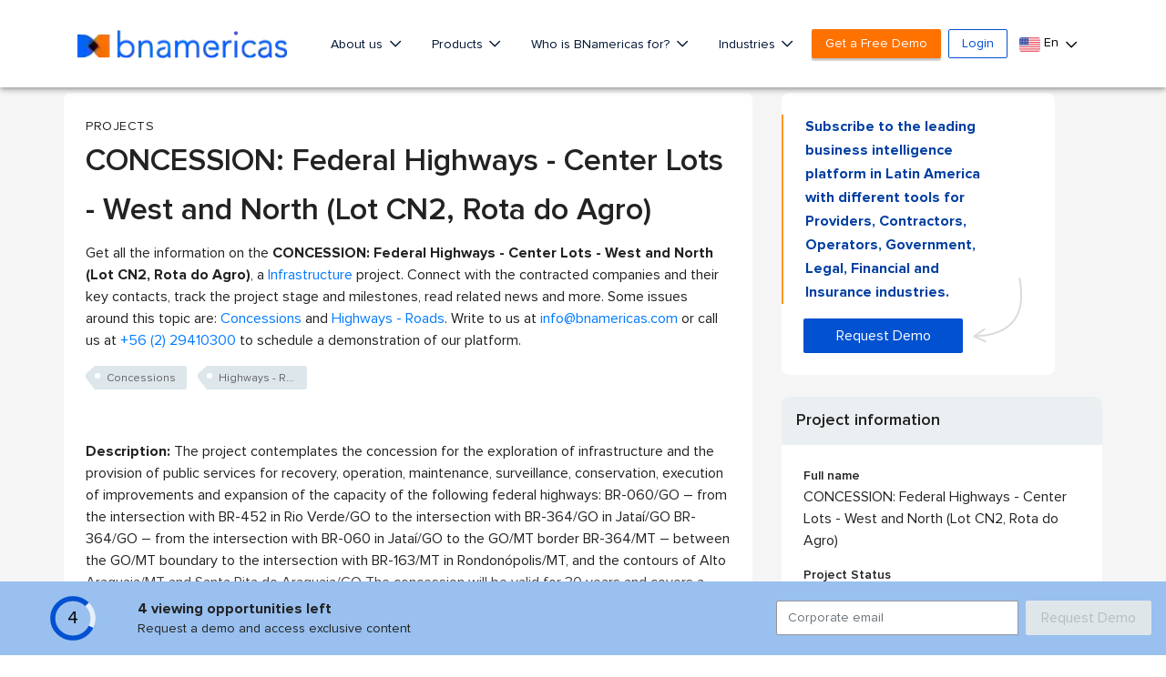

--- FILE ---
content_type: text/html; charset=utf-8
request_url: https://www.google.com/recaptcha/api2/aframe
body_size: 267
content:
<!DOCTYPE HTML><html><head><meta http-equiv="content-type" content="text/html; charset=UTF-8"></head><body><script nonce="KQyZwJ6bX69auybcWENRbg">/** Anti-fraud and anti-abuse applications only. See google.com/recaptcha */ try{var clients={'sodar':'https://pagead2.googlesyndication.com/pagead/sodar?'};window.addEventListener("message",function(a){try{if(a.source===window.parent){var b=JSON.parse(a.data);var c=clients[b['id']];if(c){var d=document.createElement('img');d.src=c+b['params']+'&rc='+(localStorage.getItem("rc::a")?sessionStorage.getItem("rc::b"):"");window.document.body.appendChild(d);sessionStorage.setItem("rc::e",parseInt(sessionStorage.getItem("rc::e")||0)+1);localStorage.setItem("rc::h",'1768968243531');}}}catch(b){}});window.parent.postMessage("_grecaptcha_ready", "*");}catch(b){}</script></body></html>